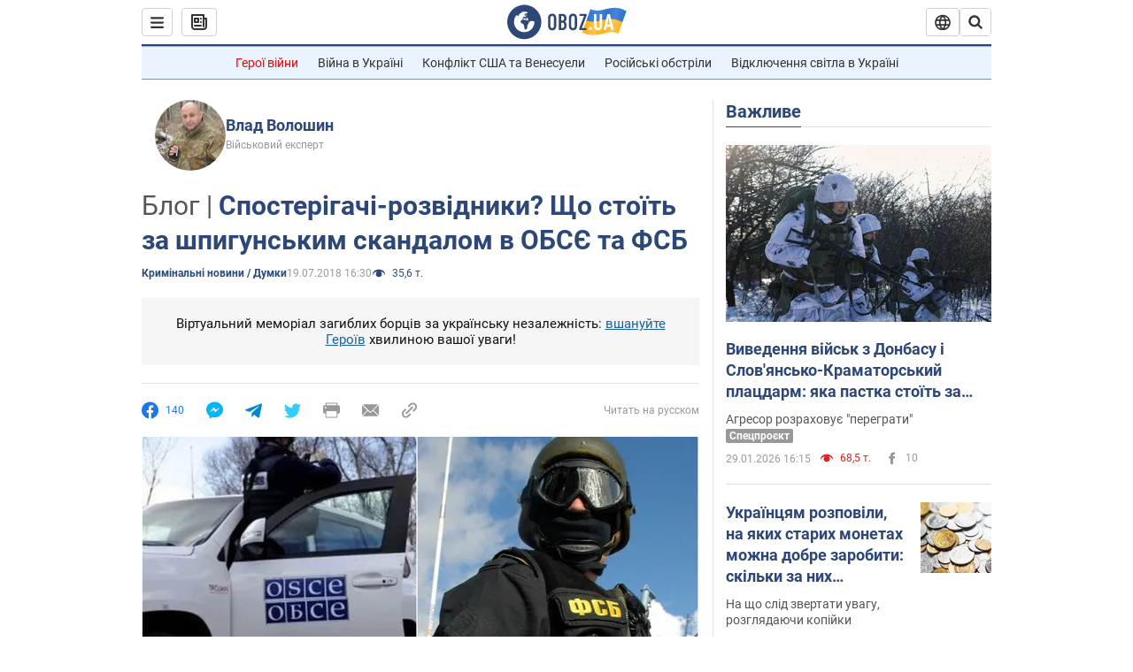

--- FILE ---
content_type: application/x-javascript; charset=utf-8
request_url: https://servicer.idealmedia.io/1418748/1?nocmp=1&sessionId=697c6f51-10295&sessionPage=1&sessionNumberWeek=1&sessionNumber=1&scale_metric_1=64.00&scale_metric_2=256.00&scale_metric_3=100.00&cbuster=1769762641497883184435&pvid=5182f0b5-8c71-4913-a8bf-65cc19358d1a&implVersion=11&lct=1763555100&mp4=1&ap=1&consentStrLen=0&wlid=29fd3a8c-5dc2-44a4-8c55-ff709648b072&uniqId=14a3f&niet=4g&nisd=false&evt=%5B%7B%22event%22%3A1%2C%22methods%22%3A%5B1%2C2%5D%7D%2C%7B%22event%22%3A2%2C%22methods%22%3A%5B1%2C2%5D%7D%5D&pv=5&jsv=es6&dpr=1&hashCommit=cbd500eb&apt=2018-07-19T16%3A30%3A00&tfre=3491&w=0&h=1&tl=150&tlp=1&sz=0x1&szp=1&szl=1&cxurl=https%3A%2F%2Fincident.obozrevatel.com%2Fukr%2Fcrime%2Fsposterigachi-rozvidniki-scho-stoit-za-shpigunskim-skandalom-v-obse-ta-fsb.htm&ref=&lu=https%3A%2F%2Fincident.obozrevatel.com%2Fukr%2Fcrime%2Fsposterigachi-rozvidniki-scho-stoit-za-shpigunskim-skandalom-v-obse-ta-fsb.htm
body_size: 827
content:
var _mgq=_mgq||[];
_mgq.push(["IdealmediaLoadGoods1418748_14a3f",[
["unian.net","11982503","1","Потеря двух городов на Донбассе приведет к краху фронта","Оба города хорошо укреплены, поэтому захватить их врагу будет сложно.","0","","","","tmKmtwCYaiX6Ri2d1TSTQk829uhvb6hVq0sxSNWm7hZ_IflNQAcCFUhNU-7RqfNCJP9NESf5a0MfIieRFDqB_Kldt0JdlZKDYLbkLtP-Q-W0eBgQthxZqCt1WTbg_CVg",{"i":"https://s-img.idealmedia.io/n/11982503/45x45/228x0x545x545/aHR0cDovL2ltZ2hvc3RzLmNvbS90LzQyNzAyNC8xODk5NzhmNGIxODlhOTg3NWJiMzZiYzdjOWNmZDJhMi5qcGVn.webp?v=1769762641-siCf73Ck_GcrCMKAVjKxngf5YevSzb-8MolY1a3MmnE","l":"https://clck.idealmedia.io/pnews/11982503/i/1298901/pp/1/1?h=tmKmtwCYaiX6Ri2d1TSTQk829uhvb6hVq0sxSNWm7hZ_IflNQAcCFUhNU-7RqfNCJP9NESf5a0MfIieRFDqB_Kldt0JdlZKDYLbkLtP-Q-W0eBgQthxZqCt1WTbg_CVg&utm_campaign=obozrevatel.com&utm_source=obozrevatel.com&utm_medium=referral&rid=d35d9584-fdb7-11f0-b5e3-d404e6f98490&tt=Direct&att=3&afrd=296&iv=11&ct=1&gdprApplies=0&muid=q0u15bGUzXI0&st=-300&mp4=1&h2=RGCnD2pppFaSHdacZpvmnsy2GX6xlGXVu7txikoXAu_3Uq9CZQIGhHBl6Galy7GAUxS4U-sB8WxEelr10UWU-Q**","adc":[],"sdl":0,"dl":"","category":"Общество Украины","dbbr":0,"bbrt":0,"type":"e","media-type":"static","clicktrackers":[],"cta":"Читати далі","cdt":"","tri":"d35da7fd-fdb7-11f0-b5e3-d404e6f98490","crid":"11982503"}],],
{"awc":{},"dt":"desktop","ts":"","tt":"Direct","isBot":1,"h2":"RGCnD2pppFaSHdacZpvmnsy2GX6xlGXVu7txikoXAu_3Uq9CZQIGhHBl6Galy7GAUxS4U-sB8WxEelr10UWU-Q**","ats":0,"rid":"d35d9584-fdb7-11f0-b5e3-d404e6f98490","pvid":"5182f0b5-8c71-4913-a8bf-65cc19358d1a","iv":11,"brid":32,"muidn":"q0u15bGUzXI0","dnt":2,"cv":2,"afrd":296,"consent":true,"adv_src_id":39175}]);
_mgqp();
